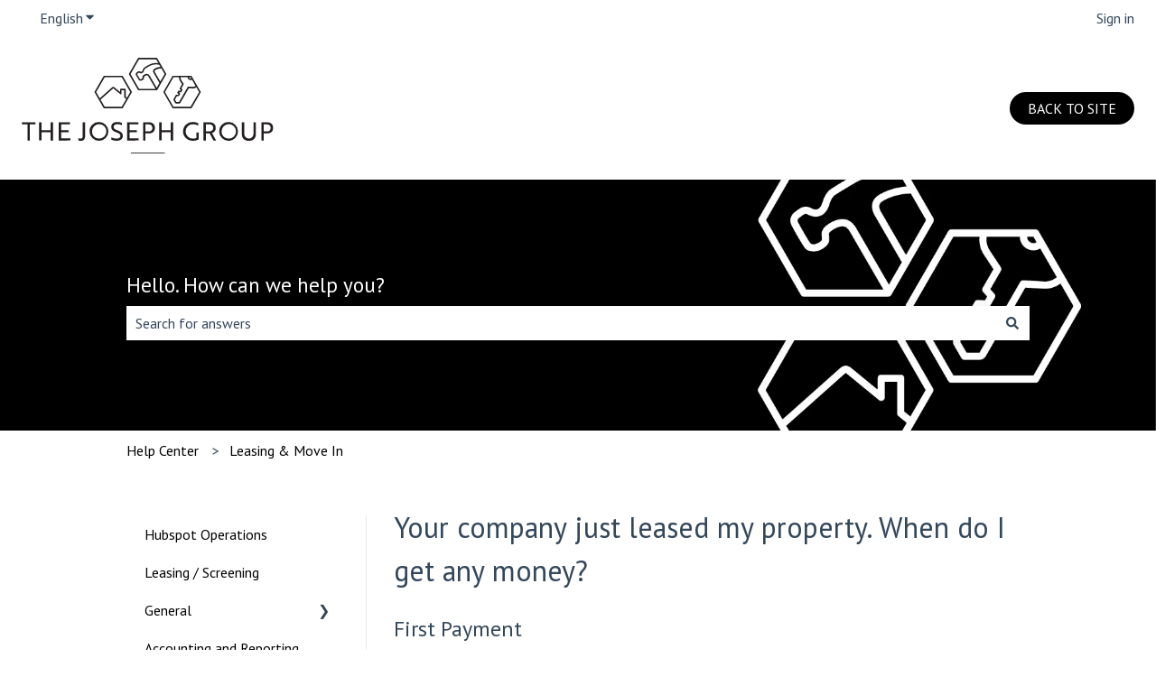

--- FILE ---
content_type: image/svg+xml
request_url: https://knowledge.thejosephgroup.com/hubfs/Logos/Main/Joseph_Group_Joseph_Group-1.svg
body_size: 1485
content:
<svg id="Layer_1" data-name="Layer 1" xmlns="http://www.w3.org/2000/svg" width="2.91in" height="1.11in" viewBox="0 0 209.35 79.99">
  <g>
    <g>
      <path d="M6.64,55.4V68.87h-2V55.4H0V53.69H11.28V55.4Z" style="fill: #231f20"/>
      <path d="M23.89,68.87V62H16.36v6.83h-2V53.69h2v6.64h7.53V53.69h2V68.87Z" style="fill: #231f20"/>
      <path d="M30.76,68.87V53.69h9.32V55.4h-7.3v4.93h6.16V62H32.78v5.13h7.61v1.7Z" style="fill: #231f20"/>
      <path d="M52.68,65c0,2.68-1.1,4.16-3.69,4.16a4.15,4.15,0,0,1-2-.43V66.87a3.61,3.61,0,0,0,1.77.44,1.73,1.73,0,0,0,1.88-2V53.69h2Z" style="fill: #231f20"/>
      <path d="M64.15,53.44a7.85,7.85,0,1,1-7.78,7.84A7.71,7.71,0,0,1,64.15,53.44Zm0,13.81a6,6,0,1,0-5.74-6A5.67,5.67,0,0,0,64.15,67.25Z" style="fill: #231f20"/>
      <path d="M74.52,68.24v-2a10.12,10.12,0,0,0,4.28,1.07c1.9,0,3.31-.78,3.31-2.17s-.82-2.17-3.38-3.06c-2.91-1-4.28-2.25-4.28-4.57,0-2.58,2.15-4.07,5.06-4.07a9.71,9.71,0,0,1,3.78.78v1.92a8.51,8.51,0,0,0-3.67-.89c-1.88,0-3.18.84-3.18,2.19s.73,2.13,3.33,3c2.91,1.05,4.32,2.24,4.32,4.51,0,2.6-2,4.14-5.19,4.14A11.49,11.49,0,0,1,74.52,68.24Z" style="fill: #231f20"/>
      <path d="M87.67,68.87V53.69H97V55.4H89.7v4.93h6.15V62H89.7v5.13h7.61v1.7Z" style="fill: #231f20"/>
      <path d="M103,63v5.9h-2V53.69h4.67c3.22,0,5.16,1.73,5.16,4.64S108.88,63,105.66,63Zm0-7.57v5.86h2.74a2.72,2.72,0,0,0,3-2.93c0-1.84-1.18-2.93-3.16-2.93Z" style="fill: #231f20"/>
      <path d="M124,68.87V62h-7.53v6.83h-2V53.69h2v6.64H124V53.69h2V68.87Z" style="fill: #231f20"/>
      <path d="M142.38,69.13a7.85,7.85,0,1,1,.1-15.69A10,10,0,0,1,147,54.51v1.94a10.15,10.15,0,0,0-4.56-1.14,6,6,0,0,0-.06,12,8,8,0,0,0,3-.55V62.15h2V68A11.21,11.21,0,0,1,142.38,69.13Z" style="fill: #231f20"/>
      <path d="M156.16,53.69c3.33,0,5.34,1.73,5.34,4.64a4.36,4.36,0,0,1-3.1,4.26l3.43,6.28h-2.25l-3.14-5.94h-3.17v5.94h-2V53.69Zm-2.89,1.71v5.86h3c2,0,3.2-1.1,3.2-2.93s-1.26-2.93-3.37-2.93Z" style="fill: #231f20"/>
      <path d="M172.14,53.44a7.85,7.85,0,1,1-7.78,7.84A7.71,7.71,0,0,1,172.14,53.44Zm0,13.81a6,6,0,1,0-5.74-6A5.68,5.68,0,0,0,172.14,67.25Z" style="fill: #231f20"/>
      <path d="M195,63.56c0,3.48-2.19,5.57-5.86,5.57s-5.84-2.09-5.84-5.57V53.69h2v9.72a3.83,3.83,0,1,0,7.66,0V53.69h2Z" style="fill: #231f20"/>
      <path d="M201.54,63v5.9h-2V53.69h4.66c3.23,0,5.17,1.73,5.17,4.64S207.41,63,204.18,63Zm0-7.57v5.86h2.75a2.72,2.72,0,0,0,3-2.93c0-1.84-1.18-2.93-3.16-2.93Z" style="fill: #231f20"/>
    </g>
    <path d="M120.21,13.24l-2.53-4.36-.74-1.3-.59-1-.95-1.65L112.74.31A.63.63,0,0,0,112.2,0H97.27a.62.62,0,0,0-.54.31L89.26,13.24a.64.64,0,0,0,0,.63L96.73,26.8a.62.62,0,0,0,.54.31H112.2a.63.63,0,0,0,.54-.31l.31-.53,2.31-4,.72-1.24,4.13-7.15A.64.64,0,0,0,120.21,13.24ZM97.63,25.86l-7.11-12.3L97.63,1.25h14.21l1.87,3.24a.7.7,0,0,0-.14,0,12.25,12.25,0,0,0-7.75,1.33l-.49.29c-1.09.64-2.23,1.31-3.32,2A3.57,3.57,0,0,0,101,9.44a4.44,4.44,0,0,0-.35.86,4,4,0,0,1-.17.49,1.47,1.47,0,0,1-.76.85,1.48,1.48,0,0,1-1.15-.2,2.2,2.2,0,0,0-2.58.5l-.25.19a1.81,1.81,0,0,0-.6,2.37c.62,1.18,1.21,2.23,2,3.49a1.82,1.82,0,0,0,1.62,1.1,3.2,3.2,0,0,0,2.89-1.5,3,3,0,0,0,.07-1.37c0-.27,0-.45.38-.72a4.67,4.67,0,0,1,1.3-.71,1.48,1.48,0,0,1,2,.79l6,10.28ZM112.32,25c-3-5.24-5.78-10-5.84-10.08a2.74,2.74,0,0,0-2.39-1.54,3.64,3.64,0,0,0-1.13.2,6,6,0,0,0-1.65.89,1.9,1.9,0,0,0-.86,1.93c0,.12,0,.56,0,.61a2.07,2.07,0,0,1-1.58.83l-.11,0c-.28,0-.39-.05-.61-.47-.82-1.27-1.39-2.3-2-3.45a.58.58,0,0,1,.23-.78l.28-.22c.59-.45.83-.59,1.23-.38a2.62,2.62,0,0,0,2.15.28,2.66,2.66,0,0,0,1.5-1.53,6.26,6.26,0,0,0,.21-.61A3.89,3.89,0,0,1,102,10a2.65,2.65,0,0,1,.66-.89c1.06-.7,2.18-1.36,3.27-2l.48-.29a11.17,11.17,0,0,1,6.89-1.19c.42.08.83.18,1.23.29l.94,1.64a11.47,11.47,0,0,0-4.59,1.3,2.44,2.44,0,0,0-1.16,3.69c.08.15,2,3.45,4.87,8.42Zm3-5.25L110.86,12c-.5-1-.33-1.49.64-2a10.56,10.56,0,0,1,4.72-1.17l2.72,4.72Z" style="fill: #231f20"/>
    <path d="M148.89,28.21l-2.67-4.63-.71-1.22-2.88-5-1.2-2.09a.63.63,0,0,0-.54-.31H126a.62.62,0,0,0-.54.31L118,28.21a.64.64,0,0,0,0,.63l7.47,12.93a.62.62,0,0,0,.54.31h14.93a.63.63,0,0,0,.54-.31l7.46-12.93A.6.6,0,0,0,148.89,28.21Zm-8.36-12,.57,1a1.47,1.47,0,0,1-.28.14,1.13,1.13,0,0,1-.88-.12,1.15,1.15,0,0,1-.56-1Zm-2.4,0a2.38,2.38,0,0,0,1.19,2.1,2.42,2.42,0,0,0,1.2.32,2.7,2.7,0,0,0,.62-.08,2.58,2.58,0,0,0,.59-.26l2.94,5.1a3.24,3.24,0,0,1-2.24.79L138.75,24a.61.61,0,0,0-.58.31L131,36.72s-.07.07,0,.07h-2.32l-1.12-1.92a.17.17,0,0,1,0-.14l1.62-2.81,1.28,0a.71.71,0,0,0,.56-.31l.75-1.3a.64.64,0,0,0-.13-.79l-.73-.63.11-.19,1.23.07a.58.58,0,0,0,.58-.3l.83-1.43a.62.62,0,0,0-.07-.73l-.72-.81,1.87-3.24a.63.63,0,0,0,0-.66l-2-3.07a3.39,3.39,0,0,1-.44-2.34Zm2.4,24.61H126.32l-7.11-12.3,7.11-12.31H131a4.63,4.63,0,0,0,.64,3s0,0,0,0L133.45,22l-1.91,3.31a.64.64,0,0,0,.07.72l.72.81-.4.7-1.23-.08a.59.59,0,0,0-.58.32l-.57,1a.61.61,0,0,0,.13.78l.73.63-.31.53-1.27,0a.62.62,0,0,0-.56.31l-1.81,3.14a1.41,1.41,0,0,0,0,1.3l1.34,2.32a.61.61,0,0,0,.54.31h2.77a1.39,1.39,0,0,0,1-.69l7-12.1,3.32.19a4.45,4.45,0,0,0,2.93-.93l2.32,4Z" style="fill: #231f20"/>
    <path d="M91.54,28.21,84.08,15.28a.63.63,0,0,0-.54-.31H68.61a.65.65,0,0,0-.55.31L60.6,28.21a.64.64,0,0,0,0,.63l7.46,12.93a.65.65,0,0,0,.55.31H83.54a.63.63,0,0,0,.54-.31l7.46-12.93A.6.6,0,0,0,91.54,28.21ZM83.17,40.83H69l-3.45-6L76,25.54a.15.15,0,0,1,.2,0L82,30.28a.62.62,0,0,0,1-.48V27.07h2.22v5.57a.62.62,0,0,0,.23.48l1.48,1.21Zm4.39-7.59-1.09-.9v-5.9a.63.63,0,0,0-.63-.62H82.38a.63.63,0,0,0-.63.62v2L77,24.57a1.38,1.38,0,0,0-1.82,0L64.88,33.75l-3-5.22L69,16.22h14.2l7.11,12.31Z" style="fill: #231f20"/>
    <rect x="90.8" y="78.99" width="28.27" height="1" style="fill: #231f20"/>
  </g>
</svg>
